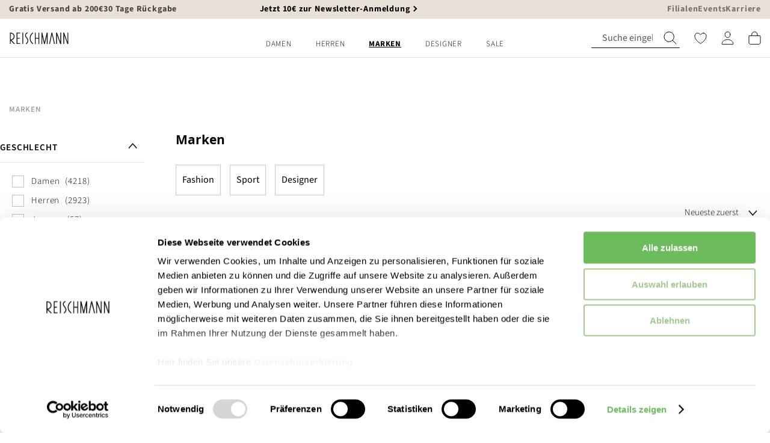

--- FILE ---
content_type: text/javascript
request_url: https://widgets.trustedshops.com/js/X7FB955313D015FC5DE6E4F09B1BA7669.js
body_size: 1314
content:
((e,t)=>{const a={shopInfo:{tsId:"X7FB955313D015FC5DE6E4F09B1BA7669",name:"reischmann.de",url:"www.reischmann.de",language:"de",targetMarket:"DEU",ratingVariant:"WIDGET",eTrustedIds:{accountId:"acc-a9bd2a2c-de7f-4772-8ed5-5e8bc64fa56b",channelId:"chl-2aa8a76a-fd29-41c0-8c6f-be00ee91b0e7"},buyerProtection:{certificateType:"CLASSIC",certificateState:"PRODUCTION",mainProtectionCurrency:"EUR",classicProtectionAmount:100,maxProtectionDuration:30,plusProtectionAmount:2e4,basicProtectionAmount:100,firstCertified:"2019-09-25 00:00:00"},reviewSystem:{rating:{averageRating:4.3,averageRatingCount:220,overallRatingCount:2121,distribution:{oneStar:29,twoStars:3,threeStars:6,fourStars:18,fiveStars:164}},reviews:[{average:5,buyerStatement:"Toller Service",rawChangeDate:"2026-01-18T09:11:14.000Z",changeDate:"18.1.2026",transactionDate:"8.1.2026"},{average:5,buyerStatement:"Immer wieder alles perfekt",rawChangeDate:"2026-01-18T08:25:06.000Z",changeDate:"18.1.2026",transactionDate:"7.1.2026"},{average:5,buyerStatement:"Sehr schöne Schuhe \nHat alles gut geklappt",rawChangeDate:"2026-01-17T08:41:09.000Z",changeDate:"17.1.2026",transactionDate:"7.1.2026"}]},features:["SHOP_CONSUMER_MEMBERSHIP","GUARANTEE_RECOG_CLASSIC_INTEGRATION","DISABLE_REVIEWREQUEST_SENDING","MARS_EVENTS","MARS_REVIEWS","MARS_PUBLIC_QUESTIONNAIRE","MARS_QUESTIONNAIRE"],consentManagementType:"OFF",urls:{profileUrl:"https://www.trustedshops.de/bewertung/info_X7FB955313D015FC5DE6E4F09B1BA7669.html",profileUrlLegalSection:"https://www.trustedshops.de/bewertung/info_X7FB955313D015FC5DE6E4F09B1BA7669.html#legal-info",reviewLegalUrl:"https://help.etrusted.com/hc/de/articles/23970864566162"},contractStartDate:"2019-07-23 00:00:00",shopkeeper:{name:"Reischmann GmbH & Co. KGaA",street:"Kirchstraße 2-6",country:"DE",city:"Ravensburg",zip:"88212"},displayVariant:"full",variant:"full",twoLetterCountryCode:"DE"},"process.env":{STAGE:"prod"},externalConfig:{trustbadgeScriptUrl:"https://widgets.trustedshops.com/assets/trustbadge.js",cdnDomain:"widgets.trustedshops.com"},elementIdSuffix:"-98e3dadd90eb493088abdc5597a70810",buildTimestamp:"2026-01-19T05:32:31.157Z",buildStage:"prod"},r=a=>{const{trustbadgeScriptUrl:r}=a.externalConfig;let n=t.querySelector(`script[src="${r}"]`);n&&t.body.removeChild(n),n=t.createElement("script"),n.src=r,n.charset="utf-8",n.setAttribute("data-type","trustbadge-business-logic"),n.onerror=()=>{throw new Error(`The Trustbadge script could not be loaded from ${r}. Have you maybe selected an invalid TSID?`)},n.onload=()=>{e.trustbadge?.load(a)},t.body.appendChild(n)};"complete"===t.readyState?r(a):e.addEventListener("load",(()=>{r(a)}))})(window,document);

--- FILE ---
content_type: image/svg+xml
request_url: https://www.reischmann.de/static/version20251216092458/frontend/Reischmann/theme/de_DE/images/icons/footer_fb.svg
body_size: 158
content:
<svg width="30" height="30" xmlns="http://www.w3.org/2000/svg"><path d="M30 15c0-8.283-6.717-15-15-15C6.717 0 0 6.717 0 15c0 7.487 5.484 13.692 12.656 14.819V19.337h-3.81V15h3.81v-3.305c0-3.758 2.24-5.836 5.666-5.836 1.641 0 3.358.293 3.358.293v3.692h-1.892c-1.862 0-2.445 1.156-2.445 2.344V15h4.16l-.664 4.337h-3.495V29.82C24.516 28.694 30 22.489 30 15Z" fill="#FFF" fill-rule="nonzero"/></svg>

--- FILE ---
content_type: image/svg+xml
request_url: https://www.reischmann.de/static/version20251216092458/frontend/Reischmann/theme/de_DE/images/icons/profile.svg
body_size: 163
content:
<svg width="22" height="24" xmlns="http://www.w3.org/2000/svg"><g stroke="#000" fill="none" fill-rule="evenodd"><path d="M15.583 6c-.204 2.753-2.292 5-4.583 5-2.292 0-4.383-2.246-4.583-5C6.208 3.135 8.239 1 11 1c2.76 0 4.791 2.187 4.583 5Z" stroke-linecap="round" stroke-linejoin="round"/><path d="M11 14.333c-4.531 0-9.13 2.5-9.981 7.218-.103.569.22 1.115.814 1.115h18.333c.596 0 .918-.546.815-1.115-.851-4.718-5.45-7.218-9.981-7.218Z"/></g></svg>

--- FILE ---
content_type: image/svg+xml
request_url: https://www.reischmann.de/static/version20251216092458/frontend/Reischmann/theme/de_DE/images/icons/wishlist.svg
body_size: 147
content:
<svg width="22" height="20" xmlns="http://www.w3.org/2000/svg"><path d="M16.048 1C12.667 1 11 4.333 11 4.333S9.333 1 5.952 1C3.205 1 1.03 3.299 1.001 6.042c-.058 5.694 4.516 9.743 9.53 13.146a.833.833 0 0 0 .938 0c5.013-3.403 9.587-7.452 9.53-13.146C20.971 3.299 18.795 1 16.048 1Z" stroke="#000" fill="none" fill-rule="evenodd" stroke-linecap="round" stroke-linejoin="round"/></svg>

--- FILE ---
content_type: image/svg+xml
request_url: https://www.reischmann.de/static/version20251216092458/frontend/Reischmann/theme/de_DE/images/icons/search.svg
body_size: 59
content:
<svg width="22" height="22" xmlns="http://www.w3.org/2000/svg"><g stroke="#000" fill="none" fill-rule="evenodd"><path d="M9.182 1a8.182 8.182 0 1 0 0 16.364A8.182 8.182 0 0 0 9.182 1Z"/><path stroke-linecap="round" d="M15.286 15.286 21 21"/></g></svg>

--- FILE ---
content_type: image/svg+xml
request_url: https://www.reischmann.de/static/version20251216092458/frontend/Reischmann/theme/de_DE/images/logo.svg
body_size: 1290
content:
<?xml version="1.0" encoding="utf-8"?>
<!-- Generator: Adobe Illustrator 26.5.0, SVG Export Plug-In . SVG Version: 6.00 Build 0)  -->
<svg version="1.1"
     id="Ebene_1" xmlns:inkscape="http://www.inkscape.org/namespaces/inkscape" xmlns:sodipodi="http://sodipodi.sourceforge.net/DTD/sodipodi-0.dtd" xmlns:svg="http://www.w3.org/2000/svg"
     xmlns="http://www.w3.org/2000/svg" xmlns:xlink="http://www.w3.org/1999/xlink" x="0px" y="0px" viewBox="0 0 170 56.7"
     style="enable-background:new 0 0 170 56.7;" xml:space="preserve">
<style type="text/css">
	.st0{fill:none;}
	.st1{fill:#181716;}
</style>
    <sodipodi:namedview  bordercolor="#000000" borderopacity="0.25" id="namedview20" inkscape:current-layer="g333" inkscape:cx="144.42575" inkscape:cy="198.89288" inkscape:deskcolor="#d1d1d1" inkscape:pagecheckerboard="0" inkscape:pageopacity="0.0" inkscape:showpageshadow="2" inkscape:window-height="1017" inkscape:window-maximized="1" inkscape:window-width="1920" inkscape:window-x="1912" inkscape:window-y="-8" inkscape:zoom="1.4228765" pagecolor="#ffffff" showgrid="false">
	</sodipodi:namedview>
    <path id="path15" class="st0" d="M24.1,8.8H146v39.7H24.1V8.8z"/>
    <g id="g333" transform="translate(0,-14.29198)">
	<g id="g77" transform="matrix(0.51428999,0,0,0.51428999,181.06155,107.75586)">
		<rect id="rect57" x="-240.8" y="-144.9" class="st1" width="2.7" height="36.5"/>
        <polygon id="polygon59" class="st1" points="-197.8,-125.3 -188.8,-125.3 -188.8,-108.3 -186.1,-108.3 -186.1,-144.9
			-188.8,-144.9 -188.8,-128 -197.8,-128 -197.8,-144.9 -200.5,-144.9 -200.5,-108.3 -197.8,-108.3 		"/>
        <polygon id="polygon61" class="st1" points="-176.5,-144.9 -179.2,-144.9 -179.2,-108.3 -176.5,-108.3 -176.5,-132.9
			-170.8,-108.3 -168.2,-108.3 -162,-133.5 -162,-108.3 -159.3,-108.3 -159.3,-144.9 -162,-144.9 -162,-144.8 -169.4,-114.4
			-176.5,-144.7 		"/>
        <polygon id="polygon63" class="st1" points="-128.9,-108.4 -128.9,-136.8 -118.7,-108.4 -118.1,-108.4 -118.1,-108.3
			-115.4,-108.3 -115.4,-144.9 -118.1,-144.9 -118.1,-114.6 -128.9,-144.7 -128.9,-144.9 -131.6,-144.9 -131.6,-108.4 		"/>
        <polygon id="polygon65" class="st1" points="-108.5,-108.6 -105.8,-108.6 -105.8,-136.8 -95.6,-108.4 -95,-108.4 -95,-108.3
			-92.3,-108.3 -92.3,-144.9 -95,-144.9 -95,-114.6 -105.8,-144.7 -105.8,-144.9 -108.5,-144.9 		"/>
        <polygon id="polygon67" class="st1" points="-256.8,-108.4 -256.8,-108.4 -248,-108.4 -248,-111.1 -256.8,-111.1 -256.8,-125.3
			-249.7,-125.3 -249.7,-128 -256.8,-128 -256.8,-142.2 -248,-142.2 -248,-144.9 -256.8,-144.9 -259.5,-144.9 -259.5,-108.4 		"/>
        <polygon id="polygon69" class="st1" points="-138.3,-108.4 -135.6,-108.4 -144.1,-144.8 -146.7,-144.7 -154.4,-108.4
			-151.6,-108.4 -145.3,-138.3 		"/>
        <path id="path71" class="st1" d="M-226-129c-1.8-2.3-3.3-4.2-3.4-7.1c-0.1-5.3,5.5-6.6,5.7-6.7l-0.6-2.6c-2.7,0.6-7.9,3.4-7.8,9.4
			c0.1,3.8,2,6.3,3.9,8.7c1.7,2.2,3.4,4.3,3.8,7.4c0.8,6.1-5,9.6-5.3,9.8l1.4,2.3c0.3-0.2,7.6-4.6,6.6-12.5
			C-222.2-124.2-224.2-126.8-226-129z"/>
        <path id="path73" class="st1" d="M-205.8-143.1l-1.6-2.2c-6.3,4.6-10.1,11.8-9.9,19.4c0.1,7.3,3.7,13.8,10,18l1.5-2.2
			c-5.5-3.7-8.7-9.5-8.8-15.8C-214.7-132.7-211.4-139.1-205.8-143.1z"/>
        <path id="path75" class="st1" d="M-266.1-133.8c-0.9-7.4-7.7-11.1-13.9-10.9l-1.3,0v36.1h2.7v-10.4l10.4,10.5h3.8l-11.7-11.9
			C-268.4-122.7-265.5-128.6-266.1-133.8z M-278.6-142c6.1,0.3,9.4,4.5,9.8,8.5c0.5,4.1-1.8,9.4-9.9,11.1L-278.6-142L-278.6-142z"/>
	</g>
</g>
</svg>
